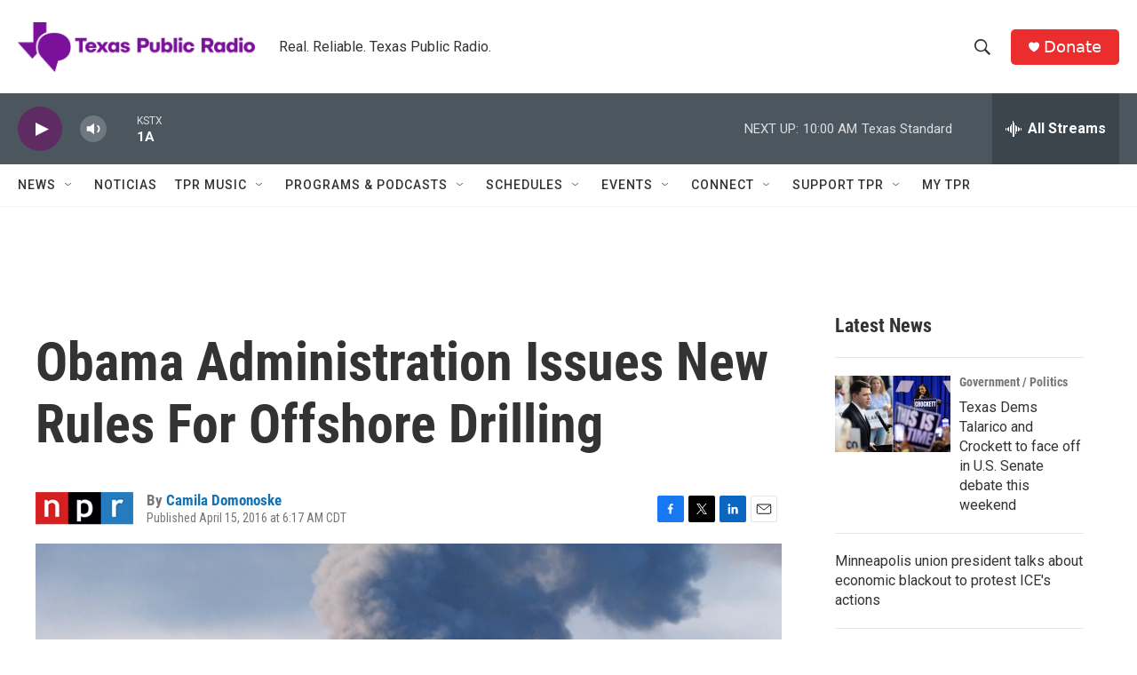

--- FILE ---
content_type: text/html; charset=utf-8
request_url: https://www.google.com/recaptcha/api2/aframe
body_size: 248
content:
<!DOCTYPE HTML><html><head><meta http-equiv="content-type" content="text/html; charset=UTF-8"></head><body><script nonce="azgzptvsgDpYPh-qT3d4Gg">/** Anti-fraud and anti-abuse applications only. See google.com/recaptcha */ try{var clients={'sodar':'https://pagead2.googlesyndication.com/pagead/sodar?'};window.addEventListener("message",function(a){try{if(a.source===window.parent){var b=JSON.parse(a.data);var c=clients[b['id']];if(c){var d=document.createElement('img');d.src=c+b['params']+'&rc='+(localStorage.getItem("rc::a")?sessionStorage.getItem("rc::b"):"");window.document.body.appendChild(d);sessionStorage.setItem("rc::e",parseInt(sessionStorage.getItem("rc::e")||0)+1);localStorage.setItem("rc::h",'1769182316361');}}}catch(b){}});window.parent.postMessage("_grecaptcha_ready", "*");}catch(b){}</script></body></html>